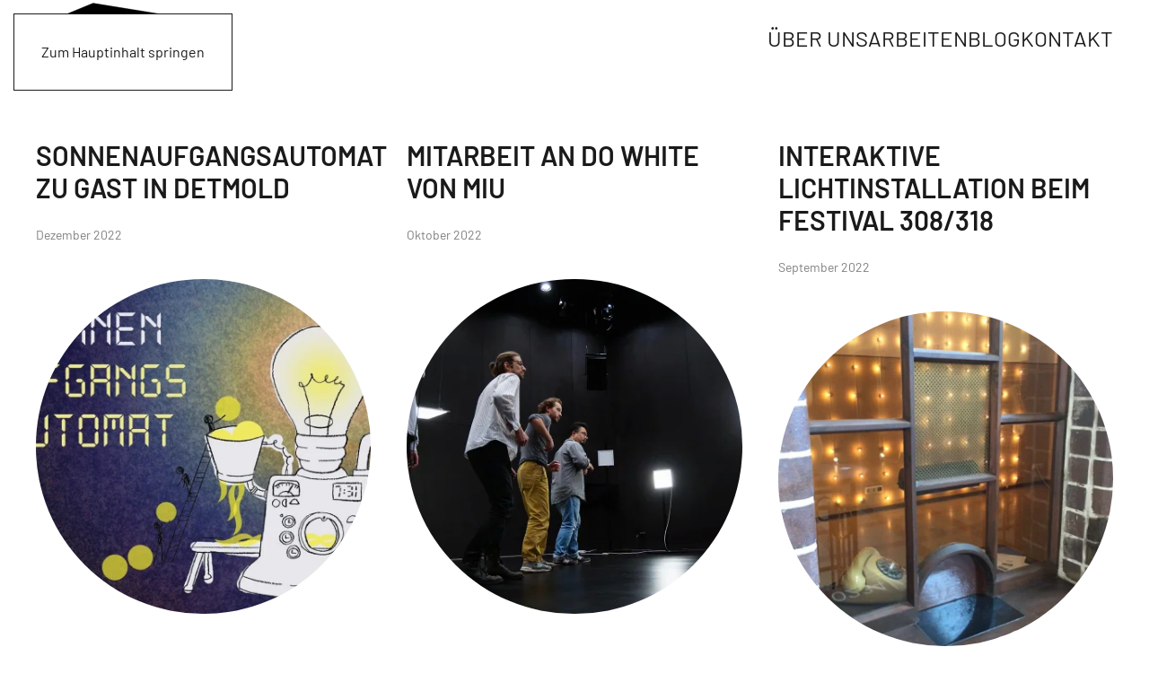

--- FILE ---
content_type: text/html; charset=utf-8
request_url: https://scheinzeitmenschen.eu/blog?start=27
body_size: 35323
content:
<!DOCTYPE html>
<html lang="de-de" dir="ltr">
    <head>
        <meta charset="utf-8">
	<meta name="viewport" content="width=device-width, initial-scale=1">
	<meta name="description" content="Die scheinzeitmenschen sind ein Lichtkunst-Duo, das seit 2013 aus Valeska Klug und Birk-André Hildebrandt besteht und Grenzgänge zwischen Performance, Objektthe">
	<meta name="generator" content="MYOB">
	<title>Blog</title>
	<link href="/blog?format=feed&amp;type=rss" rel="alternate" type="application/rss+xml" title="Blog">
	<link href="/blog?format=feed&amp;type=atom" rel="alternate" type="application/atom+xml" title="Blog">

                <link rel="icon" href="/images/favicon.png" sizes="any">
                                <link rel="apple-touch-icon" href="/images/favicon.png">
                <link href="/media/vendor/joomla-custom-elements/css/joomla-alert.min.css?0.4.1" rel="stylesheet" nonce="YWVlYTdkZTJhNzJjZjJlZWU3NDAyYjVjNzQ2ZDliZWNkNmI0MGFmZDBjMWY4M2RkN2NiOGI1MGUyYmMyODU5YmJhZWRhZTQxMDQ4N2ZmOWY0ZDNmZTZjNmYzYjZhMTVjZTg2MDE1MmNlMzAxYTIxZTBkNDc4MTZjNTlkNjI2YjU=">
	<link href="/media/system/css/joomla-fontawesome.min.css?5.0.3" rel="preload" as="style" onload="this.onload=null;this.rel='stylesheet'" nonce="YWVlYTdkZTJhNzJjZjJlZWU3NDAyYjVjNzQ2ZDliZWNkNmI0MGFmZDBjMWY4M2RkN2NiOGI1MGUyYmMyODU5YmJhZWRhZTQxMDQ4N2ZmOWY0ZDNmZTZjNmYzYjZhMTVjZTg2MDE1MmNlMzAxYTIxZTBkNDc4MTZjNTlkNjI2YjU=">
	<link href="/templates/yootheme/css/theme.10.css?1768599612" rel="stylesheet" nonce="YWVlYTdkZTJhNzJjZjJlZWU3NDAyYjVjNzQ2ZDliZWNkNmI0MGFmZDBjMWY4M2RkN2NiOGI1MGUyYmMyODU5YmJhZWRhZTQxMDQ4N2ZmOWY0ZDNmZTZjNmYzYjZhMTVjZTg2MDE1MmNlMzAxYTIxZTBkNDc4MTZjNTlkNjI2YjU=">

        <script type="application/json" class="joomla-script-options new" nonce="YWVlYTdkZTJhNzJjZjJlZWU3NDAyYjVjNzQ2ZDliZWNkNmI0MGFmZDBjMWY4M2RkN2NiOGI1MGUyYmMyODU5YmJhZWRhZTQxMDQ4N2ZmOWY0ZDNmZTZjNmYzYjZhMTVjZTg2MDE1MmNlMzAxYTIxZTBkNDc4MTZjNTlkNjI2YjU=">{"joomla.jtext":{"ERROR":"Fehler","MESSAGE":"Nachricht","NOTICE":"Hinweis","WARNING":"Warnung","JCLOSE":"Schließen","JOK":"OK","JOPEN":"Öffnen"},"system.paths":{"root":"","rootFull":"https:\/\/scheinzeitmenschen.eu\/","base":"","baseFull":"https:\/\/scheinzeitmenschen.eu\/"},"csrf.token":"9dc93e86142bb7d849fdc8fcaa4b1a31"}</script>
	<script src="/media/system/js/core.min.js?a3d8f8" nonce="YWVlYTdkZTJhNzJjZjJlZWU3NDAyYjVjNzQ2ZDliZWNkNmI0MGFmZDBjMWY4M2RkN2NiOGI1MGUyYmMyODU5YmJhZWRhZTQxMDQ4N2ZmOWY0ZDNmZTZjNmYzYjZhMTVjZTg2MDE1MmNlMzAxYTIxZTBkNDc4MTZjNTlkNjI2YjU="></script>
	<script src="/media/system/js/joomla-hidden-mail.min.js?80d9c7" type="module" nonce="YWVlYTdkZTJhNzJjZjJlZWU3NDAyYjVjNzQ2ZDliZWNkNmI0MGFmZDBjMWY4M2RkN2NiOGI1MGUyYmMyODU5YmJhZWRhZTQxMDQ4N2ZmOWY0ZDNmZTZjNmYzYjZhMTVjZTg2MDE1MmNlMzAxYTIxZTBkNDc4MTZjNTlkNjI2YjU="></script>
	<script src="/media/system/js/messages.min.js?9a4811" type="module" nonce="YWVlYTdkZTJhNzJjZjJlZWU3NDAyYjVjNzQ2ZDliZWNkNmI0MGFmZDBjMWY4M2RkN2NiOGI1MGUyYmMyODU5YmJhZWRhZTQxMDQ4N2ZmOWY0ZDNmZTZjNmYzYjZhMTVjZTg2MDE1MmNlMzAxYTIxZTBkNDc4MTZjNTlkNjI2YjU="></script>
	<script src="/templates/yootheme/vendor/assets/uikit/dist/js/uikit.min.js?5.0.3" nonce="YWVlYTdkZTJhNzJjZjJlZWU3NDAyYjVjNzQ2ZDliZWNkNmI0MGFmZDBjMWY4M2RkN2NiOGI1MGUyYmMyODU5YmJhZWRhZTQxMDQ4N2ZmOWY0ZDNmZTZjNmYzYjZhMTVjZTg2MDE1MmNlMzAxYTIxZTBkNDc4MTZjNTlkNjI2YjU="></script>
	<script src="/templates/yootheme/vendor/assets/uikit/dist/js/uikit-icons-district.min.js?5.0.3" nonce="YWVlYTdkZTJhNzJjZjJlZWU3NDAyYjVjNzQ2ZDliZWNkNmI0MGFmZDBjMWY4M2RkN2NiOGI1MGUyYmMyODU5YmJhZWRhZTQxMDQ4N2ZmOWY0ZDNmZTZjNmYzYjZhMTVjZTg2MDE1MmNlMzAxYTIxZTBkNDc4MTZjNTlkNjI2YjU="></script>
	<script src="/templates/yootheme/assets/site/js/theme.js?5.0.3" nonce="YWVlYTdkZTJhNzJjZjJlZWU3NDAyYjVjNzQ2ZDliZWNkNmI0MGFmZDBjMWY4M2RkN2NiOGI1MGUyYmMyODU5YmJhZWRhZTQxMDQ4N2ZmOWY0ZDNmZTZjNmYzYjZhMTVjZTg2MDE1MmNlMzAxYTIxZTBkNDc4MTZjNTlkNjI2YjU="></script>
	<script nonce="YWVlYTdkZTJhNzJjZjJlZWU3NDAyYjVjNzQ2ZDliZWNkNmI0MGFmZDBjMWY4M2RkN2NiOGI1MGUyYmMyODU5YmJhZWRhZTQxMDQ4N2ZmOWY0ZDNmZTZjNmYzYjZhMTVjZTg2MDE1MmNlMzAxYTIxZTBkNDc4MTZjNTlkNjI2YjU=">window.yootheme ||= {}; yootheme.theme = {"i18n":{"close":{"label":"Schlie\u00dfen"},"totop":{"label":"Zur\u00fcck nach oben"},"marker":{"label":"\u00d6ffnen"},"navbarToggleIcon":{"label":"Men\u00fc \u00f6ffnen"},"paginationPrevious":{"label":"Vorherige Seite"},"paginationNext":{"label":"N\u00e4chste Seite"},"searchIcon":{"toggle":"Suche \u00f6ffnen","submit":"Suche ausf\u00fchren"},"slider":{"next":"N\u00e4chste Folie","previous":"Vorherige Folie","slideX":"Folie %s","slideLabel":"%s von %s"},"slideshow":{"next":"N\u00e4chste Folie","previous":"Vorherige Folie","slideX":"Folie %s","slideLabel":"%s von %s"},"lightboxPanel":{"next":"N\u00e4chste Folie","previous":"Vorherige Folie","slideLabel":"%s von %s","close":"Schlie\u00dfen"}}};</script>

    </head>
    <body class="blog">

        <div class="uk-hidden-visually uk-notification uk-notification-top-left uk-width-auto">
            <div class="uk-notification-message">
                <a href="#tm-main" class="uk-link-reset">Zum Hauptinhalt springen</a>
            </div>
        </div>

        
        
        <div class="tm-page">

                        


<header class="tm-header-mobile uk-hidden@m">


        <div uk-sticky cls-active="uk-navbar-sticky" sel-target=".uk-navbar-container">
    
        <div class="uk-navbar-container">

            <div class="uk-container uk-container-expand">
                <nav class="uk-navbar" uk-navbar="{&quot;align&quot;:&quot;left&quot;,&quot;container&quot;:&quot;.tm-header-mobile &gt; [uk-sticky]&quot;,&quot;boundary&quot;:&quot;.tm-header-mobile .uk-navbar-container&quot;}">

                    
                                        <div class="uk-navbar-center">

                                                    <a href="https://scheinzeitmenschen.eu/" aria-label="Zurück zur Startseite" class="uk-logo uk-navbar-item">
    <img src="/images/logo.svg" width="177" height="85" alt="scheinzeitmenschen"></a>
                        
                        
                    </div>
                    
                                        <div class="uk-navbar-right">

                        
                                                    <a uk-toggle href="#tm-dialog-mobile" class="uk-navbar-toggle">

        
        <div uk-navbar-toggle-icon></div>

        
    </a>
                        
                    </div>
                    
                </nav>
            </div>

        </div>

        </div>
    



    
        <div id="tm-dialog-mobile" class="uk-modal uk-modal-full" uk-modal>
        <div class="uk-modal-dialog uk-flex">

                        <button class="uk-modal-close-full uk-close-large" type="button" uk-close uk-toggle="cls: uk-modal-close-full uk-close-large uk-modal-close-default; mode: media; media: @s"></button>
            
            <div class="uk-modal-body uk-padding-large uk-margin-auto uk-flex uk-flex-column uk-box-sizing-content uk-width-auto@s" uk-height-viewport uk-toggle="{&quot;cls&quot;:&quot;uk-padding-large&quot;,&quot;mode&quot;:&quot;media&quot;,&quot;media&quot;:&quot;@s&quot;}">

                                <div class="uk-margin-auto-vertical uk-text-center">
                    
<div class="uk-panel" id="module-menu-dialog-mobile">

    
    
<ul class="uk-nav uk-nav-primary uk-nav- uk-nav-center">
    
	<li class="item-106"><a href="/ueber-uns">Über uns</a></li>
	<li class="item-109"><a href="/arbeiten">Arbeiten</a></li>
	<li class="item-114 uk-active"><a href="/blog">Blog</a></li>
	<li class="item-107"><a href="/kontakt">Kontakt</a></li></ul>

</div>

                </div>
                
                
            </div>

        </div>
    </div>
    
    

</header>




<header class="tm-header uk-visible@m">



    
        <div class="uk-navbar-container">

            <div class="uk-container uk-container-large">
                <nav class="uk-navbar" uk-navbar="{&quot;align&quot;:&quot;left&quot;,&quot;container&quot;:&quot;.tm-header&quot;,&quot;boundary&quot;:&quot;.tm-header .uk-navbar-container&quot;}">

                                        <div class="uk-navbar-left ">

                                                    <a href="https://scheinzeitmenschen.eu/" aria-label="Zurück zur Startseite" class="uk-logo uk-navbar-item">
    <img src="/images/logo.svg" width="177" height="85" alt="scheinzeitmenschen"></a>
                        
                        
                        
                    </div>
                    
                    
                                        <div class="uk-navbar-right">

                                                    
<ul class="uk-navbar-nav">
    
	<li class="item-106"><a href="/ueber-uns">Über uns</a></li>
	<li class="item-109"><a href="/arbeiten">Arbeiten</a></li>
	<li class="item-114 uk-active"><a href="/blog">Blog</a></li>
	<li class="item-107"><a href="/kontakt">Kontakt</a></li></ul>

                        
                                                    
                        
                    </div>
                    
                </nav>
            </div>

        </div>

    







</header>

            
            

            <main id="tm-main" class="tm-main uk-section uk-section-default" uk-height-viewport="expand: true">

                                <div class="uk-container uk-container uk-container-large">

                    
                            
                
                <div id="system-message-container" aria-live="polite"></div>

                





    <div uk-grid class="uk-child-width-1-3@m uk-child-width-1-2@s uk-grid-row-large">
                <div>
<article id="article-106" class="uk-article" data-permalink="https://scheinzeitmenschen.eu/blog/106-sonnenaufgangsautomat-zu-gast-in-detmold" typeof="Article" vocab="https://schema.org/">

    <meta property="name" content="Sonnenaufgangsautomat zu Gast in Detmold">
    <meta property="author" typeof="Person" content="scheinzeitmenschen">
    <meta property="dateModified" content="2023-01-13T13:06:47+00:00">
    <meta property="datePublished" content="2022-12-27T12:33:33+00:00">
    <meta class="uk-margin-remove-adjacent" property="articleSection" content="Blog">

    
    
        
                    <h2 property="headline" class="uk-margin-large-top uk-margin-remove-bottom uk-h3">
                <a href="/blog/106-sonnenaufgangsautomat-zu-gast-in-detmold" class="uk-link-reset">Sonnenaufgangsautomat zu Gast in Detmold</a>            </h2>
        
                            <p class="uk-margin-top uk-margin-remove-bottom uk-article-meta">
                <time datetime="2022-12-27T13:33:33+01:00">Dezember 2022</time>                            </p>
                
        
        
            
            
    <div class="uk-text-center uk-margin-medium-top" property="image" typeof="ImageObject">
        <meta property="url" content="https://scheinzeitmenschen.eu/images/Sonnenaufgangsautomat_Flyermotiv_web2.jpg">
                    <a href="/blog/106-sonnenaufgangsautomat-zu-gast-in-detmold"><picture><source type="image/webp" srcset="/component/ajax/?p=cache/88/88bd2046.webp&amp;src=images/Sonnenaufgangsautomat_Flyermotiv_web2.jpg&amp;thumbnail=400,400,&amp;type=webp,85&amp;hash=fd808e13 400w, /component/ajax/?p=cache/e8/e882ba40.webp&amp;src=images/Sonnenaufgangsautomat_Flyermotiv_web2.jpg&amp;thumbnail=800,800,&amp;type=webp,85&amp;hash=1b38ea8d 800w" sizes="(min-width: 400px) 400px"><img class="left" src="/media/yootheme/cache/d2/d2af4013.jpg" width="400" height="400" loading="lazy"></picture></a>
            </div>

    
            
        
        
                <div class="uk-margin-medium-top" property="text">

            
                            Am 21. und 22. Januar 2023 wird das Pop-Up-Büro des Projekts "Zukunft Innenstadt" in Detmold zum Spielort für den Sonnenaufgangsautomaten. Wir...            
        </div>
        
        
                <p class="uk-margin-medium">
            <a class="uk-button uk-button-default" href="/blog/106-sonnenaufgangsautomat-zu-gast-in-detmold">Weiterlesen</a>
        </p>
        
        
        
        
        
    
</article>
</div>
                <div>
<article id="article-98" class="uk-article" data-permalink="https://scheinzeitmenschen.eu/blog/98-mitarbeit-an-do-white-von-miu" typeof="Article" vocab="https://schema.org/">

    <meta property="name" content="Mitarbeit an do white von miu">
    <meta property="author" typeof="Person" content="scheinzeitmenschen">
    <meta property="dateModified" content="2022-10-09T16:59:47+00:00">
    <meta property="datePublished" content="2022-10-09T16:18:10+00:00">
    <meta class="uk-margin-remove-adjacent" property="articleSection" content="Blog">

    
    
        
                    <h2 property="headline" class="uk-margin-large-top uk-margin-remove-bottom uk-h3">
                <a href="/blog/98-mitarbeit-an-do-white-von-miu" class="uk-link-reset">Mitarbeit an do white von miu</a>            </h2>
        
                            <p class="uk-margin-top uk-margin-remove-bottom uk-article-meta">
                <time datetime="2022-10-09T18:18:10+02:00">Oktober 2022</time>                            </p>
                
        
        
            
            
    <div class="uk-text-center uk-margin-medium-top" property="image" typeof="ImageObject">
        <meta property="url" content="https://scheinzeitmenschen.eu/images/dowhite/dowhite_c_SubaruMoriwaki.jpg">
                    <a href="/blog/98-mitarbeit-an-do-white-von-miu"><picture><source type="image/webp" srcset="/component/ajax/?p=cache/de/de3a350b.webp&amp;src=images/dowhite/dowhite_c_SubaruMoriwaki.jpg&amp;thumbnail=400,400,&amp;type=webp,85&amp;hash=e481ff25 400w, /component/ajax/?p=cache/ab/ab73f239.webp&amp;src=images/dowhite/dowhite_c_SubaruMoriwaki.jpg&amp;thumbnail=800,800,&amp;type=webp,85&amp;hash=479692a2 800w" sizes="(min-width: 400px) 400px"><img class="left" src="/component/ajax/?p=cache/a2/a2c8c927.jpg&amp;src=images/dowhite/dowhite_c_SubaruMoriwaki.jpg&amp;thumbnail=400,400,&amp;hash=7d59a583" width="400" height="400" loading="lazy"></picture></a>
            </div>

    
            
        
        
                <div class="uk-margin-medium-top" property="text">

            
                            Im Oktober 2022 kommt das neue Stück des Konzeptkünstlers miu am FFT Düsseldorf zur Premiere, für das wir das Licht- und Raumdesign entworfen...            
        </div>
        
        
                <p class="uk-margin-medium">
            <a class="uk-button uk-button-default" href="/blog/98-mitarbeit-an-do-white-von-miu">Weiterlesen</a>
        </p>
        
        
        
        
        
    
</article>
</div>
                <div>
<article id="article-97" class="uk-article" data-permalink="https://scheinzeitmenschen.eu/blog/97-interaktive-lichtinstallation-beim-festival-308-318" typeof="Article" vocab="https://schema.org/">

    <meta property="name" content="Interaktive Lichtinstallation beim Festival 308/318">
    <meta property="author" typeof="Person" content="scheinzeitmenschen">
    <meta property="dateModified" content="2022-10-09T16:12:07+00:00">
    <meta property="datePublished" content="2022-09-02T15:47:01+00:00">
    <meta class="uk-margin-remove-adjacent" property="articleSection" content="Blog">

    
    
        
                    <h2 property="headline" class="uk-margin-large-top uk-margin-remove-bottom uk-h3">
                <a href="/blog/97-interaktive-lichtinstallation-beim-festival-308-318" class="uk-link-reset">Interaktive Lichtinstallation beim Festival 308/318</a>            </h2>
        
                            <p class="uk-margin-top uk-margin-remove-bottom uk-article-meta">
                <time datetime="2022-09-02T17:47:01+02:00">September 2022</time>                            </p>
                
        
        
            
            
    <div class="uk-text-center uk-margin-medium-top" property="image" typeof="ImageObject">
        <meta property="url" content="https://scheinzeitmenschen.eu/images/Schaubuedchen/IMG_6352.jpeg">
                    <a href="/blog/97-interaktive-lichtinstallation-beim-festival-308-318"><picture><source type="image/webp" srcset="/component/ajax/?p=cache/7c/7c5fd42c.webp&amp;src=images/Schaubuedchen/IMG_6352.jpeg&amp;rotate=270,transparent&amp;thumbnail=400,400,&amp;type=webp,85&amp;hash=95e1f7f0 400w, /component/ajax/?p=cache/82/829d0dc5.webp&amp;src=images/Schaubuedchen/IMG_6352.jpeg&amp;rotate=270,transparent&amp;thumbnail=600,600,&amp;type=webp,85&amp;hash=5b6e45dd 600w" sizes="(min-width: 400px) 400px"><img class="left" src="/component/ajax/?p=cache/4d/4dd923d3.jpeg&amp;src=images/Schaubuedchen/IMG_6352.jpeg&amp;rotate=270,transparent&amp;thumbnail=400,400,&amp;hash=58005be4" width="400" height="400" loading="lazy"></picture></a>
            </div>

    
            
        
        
                <div class="uk-margin-medium-top" property="text">

            
                            Vom 02. bis 11. September 2022 verwandelt das Festival 308/318 der Kulturlinie.Ruhr die Strecke der Bochumer Straßenbahnlinie 308/318 in ein Kunst-...            
        </div>
        
        
                <p class="uk-margin-medium">
            <a class="uk-button uk-button-default" href="/blog/97-interaktive-lichtinstallation-beim-festival-308-318">Weiterlesen</a>
        </p>
        
        
        
        
        
    
</article>
</div>
                <div>
<article id="article-96" class="uk-article" data-permalink="https://scheinzeitmenschen.eu/blog/96-projektstart-westend-winterleuchten" typeof="Article" vocab="https://schema.org/">

    <meta property="name" content="Projektstart &quot;Westend-Winterleuchten&quot;">
    <meta property="author" typeof="Person" content="scheinzeitmenschen">
    <meta property="dateModified" content="2022-08-22T13:52:03+00:00">
    <meta property="datePublished" content="2022-08-20T09:31:14+00:00">
    <meta class="uk-margin-remove-adjacent" property="articleSection" content="Blog">

    
    
        
                    <h2 property="headline" class="uk-margin-large-top uk-margin-remove-bottom uk-h3">
                <a href="/blog/96-projektstart-westend-winterleuchten" class="uk-link-reset">Projektstart "Westend-Winterleuchten"</a>            </h2>
        
                            <p class="uk-margin-top uk-margin-remove-bottom uk-article-meta">
                <time datetime="2022-08-20T11:31:14+02:00">August 2022</time>                            </p>
                
        
        
            
            
    <div class="uk-text-center uk-margin-medium-top" property="image" typeof="ImageObject">
        <meta property="url" content="https://scheinzeitmenschen.eu/images/Westend-Winterleuchten/Kronleuchter1_c_MichaelJulig.jpg">
                    <a href="/blog/96-projektstart-westend-winterleuchten"><picture><source type="image/webp" srcset="/component/ajax/?p=cache/63/6340487e.webp&amp;src=images/Westend-Winterleuchten/Kronleuchter1_c_MichaelJulig.jpg&amp;thumbnail=400,400,&amp;type=webp,85&amp;hash=d1a21c78 400w, /component/ajax/?p=cache/94/94c06205.webp&amp;src=images/Westend-Winterleuchten/Kronleuchter1_c_MichaelJulig.jpg&amp;thumbnail=800,800,&amp;type=webp,85&amp;hash=ab54af44 800w" sizes="(min-width: 400px) 400px"><img class="left" src="/component/ajax/?p=cache/ed/ed7e708a.jpg&amp;src=images/Westend-Winterleuchten/Kronleuchter1_c_MichaelJulig.jpg&amp;thumbnail=400,400,&amp;hash=40cc5f77" width="400" height="400" loading="lazy"></picture></a>
            </div>

    
            
        
        
                <div class="uk-margin-medium-top" property="text">

            
                            Anfang des Jahres wurde die Idee, eine winterliche Beleuchtung für das Westend zu entwickeln, aus dem Bochumer Westend-Viertel an uns...            
        </div>
        
        
                <p class="uk-margin-medium">
            <a class="uk-button uk-button-default" href="/blog/96-projektstart-westend-winterleuchten">Weiterlesen</a>
        </p>
        
        
        
        
        
    
</article>
</div>
                <div>
<article id="article-95" class="uk-article" data-permalink="https://scheinzeitmenschen.eu/blog/95-takeheartresidenz-wasser-bewegung-transformation" typeof="Article" vocab="https://schema.org/">

    <meta property="name" content="#TakeHeartResidenz: Wasser, Bewegung, Transformation">
    <meta property="author" typeof="Person" content="scheinzeitmenschen">
    <meta property="dateModified" content="2022-07-26T08:51:49+00:00">
    <meta property="datePublished" content="2022-06-01T10:03:31+00:00">
    <meta class="uk-margin-remove-adjacent" property="articleSection" content="Blog">

    
    
        
                    <h2 property="headline" class="uk-margin-large-top uk-margin-remove-bottom uk-h3">
                <a href="/blog/95-takeheartresidenz-wasser-bewegung-transformation" class="uk-link-reset">#TakeHeartResidenz: Wasser, Bewegung, Transformation</a>            </h2>
        
                            <p class="uk-margin-top uk-margin-remove-bottom uk-article-meta">
                <time datetime="2022-06-01T12:03:31+02:00">Juni 2022</time>                            </p>
                
        
        
            
            
    <div class="uk-text-center uk-margin-medium-top" property="image" typeof="ImageObject">
        <meta property="url" content="https://scheinzeitmenschen.eu/images/wasser/wasserrecherche5_c_scheinzeitmenschen.jpg">
                    <a href="/blog/95-takeheartresidenz-wasser-bewegung-transformation"><picture><source type="image/webp" srcset="/component/ajax/?p=cache/7f/7f71d198.webp&amp;src=images/wasser/wasserrecherche5_c_scheinzeitmenschen.jpg&amp;thumbnail=400,400,&amp;type=webp,85&amp;hash=5ec12391 400w, /component/ajax/?p=cache/52/52efd0f5.webp&amp;src=images/wasser/wasserrecherche5_c_scheinzeitmenschen.jpg&amp;thumbnail=800,800,&amp;type=webp,85&amp;hash=1fbcda0a 800w" sizes="(min-width: 400px) 400px"><img class="left" src="/component/ajax/?p=cache/d0/d0362458.jpg&amp;src=images/wasser/wasserrecherche5_c_scheinzeitmenschen.jpg&amp;thumbnail=400,400,&amp;hash=2e97a7b0" width="400" height="400" loading="lazy"></picture></a>
            </div>

    
            
        
        
                <div class="uk-margin-medium-top" property="text">

            
                            Im April und Mai galt unsere Aufmerksamkeit der ästhetischen Seite des Elements Wasser. Im Rahmen unserer #TakeHeartResidenz „Wasser, Bewegung,...            
        </div>
        
        
                <p class="uk-margin-medium">
            <a class="uk-button uk-button-default" href="/blog/95-takeheartresidenz-wasser-bewegung-transformation">Weiterlesen</a>
        </p>
        
        
        
        
        
    
</article>
</div>
                <div>
<article id="article-94" class="uk-article" data-permalink="https://scheinzeitmenschen.eu/blog/94-gastspiel-mit-i-can-be-your-translator" typeof="Article" vocab="https://schema.org/">

    <meta property="name" content="Gastspiel mit i can be your translator">
    <meta property="author" typeof="Person" content="scheinzeitmenschen">
    <meta property="dateModified" content="2022-04-19T09:25:54+00:00">
    <meta property="datePublished" content="2022-04-05T10:41:50+00:00">
    <meta class="uk-margin-remove-adjacent" property="articleSection" content="Blog">

    
    
        
                    <h2 property="headline" class="uk-margin-large-top uk-margin-remove-bottom uk-h3">
                <a href="/blog/94-gastspiel-mit-i-can-be-your-translator" class="uk-link-reset">Gastspiel mit i can be your translator</a>            </h2>
        
                            <p class="uk-margin-top uk-margin-remove-bottom uk-article-meta">
                <time datetime="2022-04-05T12:41:50+02:00">April 2022</time>                            </p>
                
        
        
            
            
    <div class="uk-text-center uk-margin-medium-top" property="image" typeof="ImageObject">
        <meta property="url" content="https://scheinzeitmenschen.eu/images/besser_ist_besser_c_Oskar_Neubauer__5911.jpg">
                    <a href="/blog/94-gastspiel-mit-i-can-be-your-translator"><picture><source type="image/webp" srcset="/component/ajax/?p=cache/1b/1bcab775.webp&amp;src=images/besser_ist_besser_c_Oskar_Neubauer__5911.jpg&amp;thumbnail=400,400,&amp;type=webp,85&amp;hash=fe770f0e 400w, /component/ajax/?p=cache/ae/ae09358a.webp&amp;src=images/besser_ist_besser_c_Oskar_Neubauer__5911.jpg&amp;thumbnail=800,800,&amp;type=webp,85&amp;hash=3bd6251d 800w" sizes="(min-width: 400px) 400px"><img class="left" src="/component/ajax/?p=cache/5c/5cb5e27f.jpg&amp;src=images/besser_ist_besser_c_Oskar_Neubauer__5911.jpg&amp;thumbnail=400,400,&amp;hash=2ed214a3" width="400" height="400" loading="lazy"></picture></a>
            </div>

    
            
        
        
                <div class="uk-margin-medium-top" property="text">

            
                            Nach der Premiere am Ringlokschuppen Ruhr im Oktober 2021 und Aufführungen im Theater im Depot Dortmund im November 2021 ist die aktuelle...            
        </div>
        
        
                <p class="uk-margin-medium">
            <a class="uk-button uk-button-default" href="/blog/94-gastspiel-mit-i-can-be-your-translator">Weiterlesen</a>
        </p>
        
        
        
        
        
    
</article>
</div>
                <div>
<article id="article-90" class="uk-article" data-permalink="https://scheinzeitmenschen.eu/blog/90-schneekubus-im-schaubuechen" typeof="Article" vocab="https://schema.org/">

    <meta property="name" content="Schattenspiel im Schaubüchen">
    <meta property="author" typeof="Person" content="scheinzeitmenschen">
    <meta property="dateModified" content="2022-01-15T20:16:19+00:00">
    <meta property="datePublished" content="2021-12-23T12:37:37+00:00">
    <meta class="uk-margin-remove-adjacent" property="articleSection" content="Blog">

    
    
        
                    <h2 property="headline" class="uk-margin-large-top uk-margin-remove-bottom uk-h3">
                <a href="/blog/90-schneekubus-im-schaubuechen" class="uk-link-reset">Schattenspiel im Schaubüchen</a>            </h2>
        
                            <p class="uk-margin-top uk-margin-remove-bottom uk-article-meta">
                <time datetime="2021-12-23T13:37:37+01:00">Dezember 2021</time>                            </p>
                
        
        
            
            
    <div class="uk-text-center uk-margin-medium-top" property="image" typeof="ImageObject">
        <meta property="url" content="https://scheinzeitmenschen.eu/images/Schaubuedchen/IMG_4616.jpg">
                    <a href="/blog/90-schneekubus-im-schaubuechen"><picture><source type="image/webp" srcset="/component/ajax/?p=cache/2f/2f3eb661.webp&amp;src=images/Schaubuedchen/IMG_4616.jpg&amp;thumbnail=400,400,&amp;type=webp,85&amp;hash=55f964a0 400w, /component/ajax/?p=cache/27/275d053f.webp&amp;src=images/Schaubuedchen/IMG_4616.jpg&amp;thumbnail=800,800,&amp;type=webp,85&amp;hash=cf6841e1 800w" sizes="(min-width: 400px) 400px"><img class="left" src="/component/ajax/?p=cache/ce/cef9c102.jpg&amp;src=images/Schaubuedchen/IMG_4616.jpg&amp;thumbnail=400,400,&amp;hash=df374221" width="400" height="400" loading="lazy"></picture></a>
            </div>

    
            
        
        
                <div class="uk-margin-medium-top" property="text">

            
                            Zum Jahresende haben wir für einen Ort, an dem wir in diesem Jahr mehrfach zu Gast sein konnten, eine kleine Installation entworfen: Vom 17.12.2021...            
        </div>
        
        
                <p class="uk-margin-medium">
            <a class="uk-button uk-button-default" href="/blog/90-schneekubus-im-schaubuechen">Weiterlesen</a>
        </p>
        
        
        
        
        
    
</article>
</div>
                <div>
<article id="article-91" class="uk-article" data-permalink="https://scheinzeitmenschen.eu/blog/91-conquista-21-luchar-por-el-destino" typeof="Article" vocab="https://schema.org/">

    <meta property="name" content="CONQUISTA 21: Luchar por el destino">
    <meta property="author" typeof="Person" content="scheinzeitmenschen">
    <meta property="dateModified" content="2022-04-05T19:13:18+00:00">
    <meta property="datePublished" content="2021-11-27T14:51:38+00:00">
    <meta class="uk-margin-remove-adjacent" property="articleSection" content="Blog">

    
    
        
                    <h2 property="headline" class="uk-margin-large-top uk-margin-remove-bottom uk-h3">
                <a href="/blog/91-conquista-21-luchar-por-el-destino" class="uk-link-reset">CONQUISTA 21: Luchar por el destino</a>            </h2>
        
                            <p class="uk-margin-top uk-margin-remove-bottom uk-article-meta">
                <time datetime="2021-11-27T15:51:38+01:00">November 2021</time>                            </p>
                
        
        
            
            
    <div class="uk-text-center uk-margin-medium-top" property="image" typeof="ImageObject">
        <meta property="url" content="https://scheinzeitmenschen.eu/images/Conquista21_fuego.jpg">
                    <a href="/blog/91-conquista-21-luchar-por-el-destino"><picture><source type="image/webp" srcset="/component/ajax/?p=cache/20/207628cc.webp&amp;src=images/Conquista21_fuego.jpg&amp;thumbnail=400,400,&amp;type=webp,85&amp;hash=f8921cd3 400w, /component/ajax/?p=cache/55/55f7867b.webp&amp;src=images/Conquista21_fuego.jpg&amp;thumbnail=800,800,&amp;type=webp,85&amp;hash=6e225188 800w" sizes="(min-width: 400px) 400px"><img class="left" src="/component/ajax/?p=cache/35/358b4e3f.jpg&amp;src=images/Conquista21_fuego.jpg&amp;thumbnail=400,400,&amp;hash=c8d2aae5" width="400" height="400" loading="lazy"></picture></a>
            </div>

    
            
        
        
                <div class="uk-margin-medium-top" property="text">

            
                            Unter dem Titel „CONQUISTA 21: Luchar por el destino“ setzt sich der Schauspieler und Performer Omar Guadarrama mit der Eroberung Mexikos durch die...            
        </div>
        
        
                <p class="uk-margin-medium">
            <a class="uk-button uk-button-default" href="/blog/91-conquista-21-luchar-por-el-destino">Weiterlesen</a>
        </p>
        
        
        
        
        
    
</article>
</div>
                <div>
<article id="article-89" class="uk-article" data-permalink="https://scheinzeitmenschen.eu/blog/89-nebelchoreografie-bei-theater-der-dinge-festival" typeof="Article" vocab="https://schema.org/">

    <meta property="name" content="Nebel beim Festival Theater der Dinge ">
    <meta property="author" typeof="Person" content="scheinzeitmenschen">
    <meta property="dateModified" content="2021-11-12T14:32:02+00:00">
    <meta property="datePublished" content="2021-11-10T17:19:21+00:00">
    <meta class="uk-margin-remove-adjacent" property="articleSection" content="Blog">

    
    
        
                    <h2 property="headline" class="uk-margin-large-top uk-margin-remove-bottom uk-h3">
                <a href="/blog/89-nebelchoreografie-bei-theater-der-dinge-festival" class="uk-link-reset">Nebel beim Festival Theater der Dinge </a>            </h2>
        
                            <p class="uk-margin-top uk-margin-remove-bottom uk-article-meta">
                <time datetime="2021-11-10T18:19:21+01:00">November 2021</time>                            </p>
                
        
        
            
            
    <div class="uk-text-center uk-margin-medium-top" property="image" typeof="ImageObject">
        <meta property="url" content="https://scheinzeitmenschen.eu/images/Nebel/TheaterderDinge.jpg">
                    <a href="/blog/89-nebelchoreografie-bei-theater-der-dinge-festival"><picture><source type="image/webp" srcset="/component/ajax/?p=cache/ab/ab5804ea.webp&amp;src=images/Nebel/TheaterderDinge.jpg&amp;thumbnail=400,400,&amp;type=webp,85&amp;hash=e171c4b9 400w, /component/ajax/?p=cache/0d/0d5d1bdb.webp&amp;src=images/Nebel/TheaterderDinge.jpg&amp;thumbnail=800,800,&amp;type=webp,85&amp;hash=cf6fceb1 800w" sizes="(min-width: 400px) 400px"><img class="left" src="/component/ajax/?p=cache/cc/cc8d209a.jpg&amp;src=images/Nebel/TheaterderDinge.jpg&amp;thumbnail=400,400,&amp;hash=088e1dd4" width="400" height="400" loading="lazy"></picture></a>
            </div>

    
            
        
        
                <div class="uk-margin-medium-top" property="text">

            
                            Wir freuen uns, mit der Choreografie für Nebel und Objekte diesen Herbst noch einmal auf Gastspiel zu sein! Beim internationalen Festival Theater...            
        </div>
        
        
                <p class="uk-margin-medium">
            <a class="uk-button uk-button-default" href="/blog/89-nebelchoreografie-bei-theater-der-dinge-festival">Weiterlesen</a>
        </p>
        
        
        
        
        
    
</article>
</div>
            </div>


<div class="uk-margin-large">

    <h3>Weitere Beiträge &hellip;</h3>

    <ul class="uk-list">
                <li><a href="/blog/93-mitarbeit-an-mikrogiganto-von-echtzeit-theater">Mitarbeit am ,großen Krabbeln'</a></li>
                <li><a href="/blog/88-ausstellung-nachbar-schaf-f-t-kunst">Ausstellung Nachbar_schaf(f)t_Kunst</a></li>
                <li><a href="/blog/87-nebelchoreografie-bei-den-goldstuecken">Nebelchoreografie bei den Goldstücken</a></li>
                <li><a href="/blog/86-sonnenaufgaenge-in-fuerth">Sonnenaufgänge in Fürth</a></li>
                <li><a href="/blog/83-reservierung-choreografie-fuer-nebel-und-objekte">Reservierung: Choreografie für Nebel und Objekte</a></li>
                <li><a href="/blog/80-arbeitsresidenz-im-schaubuedchen">Arbeitsresidenz im Schaubüdchen</a></li>
                <li><a href="/blog/85-rechercheprojekt-kunstlicht-und-lichtkunst"> Rechercheprojekt "Kunstlicht und Lichtkunst" </a></li>
                <li><a href="/blog/79-proben-fuer-eine-choreografie-fuer-nebel-und-objekte">Proben für eine "Choreografie für Nebel und Objekte"</a></li>
                <li><a href="/blog/78-fuehlst-du-das-auch-mit-dorisdean">Fühlst du das auch? Zusammenarbeit mit dorisdean</a></li>
            </ul>

</div>


    

            <nav class="uk-margin-large" aria-label="Paginierung"><ul class="uk-pagination uk-margin-remove-bottom uk-flex-center"><li><a class="previous" href="/blog?start=18" aria-label="Zurück"><span uk-pagination-previous></span></a></li><li><a class="" href="/blog">1</a></li><li><a class="" href="/blog?start=9">2</a></li><li><a class="" href="/blog?start=18">3</a></li><li class="uk-active"><span aria-current="page">4</span></li><li><a class="" href="/blog?start=36">5</a></li><li><a class="" href="/blog?start=45">6</a></li><li><a class="" href="/blog?start=54">7</a></li><li><a class="next" href="/blog?start=36" aria-label="Weiter"><span uk-pagination-next></span></a></li></ul></nav>    



                
                        
                </div>
                
            </main>

            

            
        </div>

        
        

    </body>
</html>


--- FILE ---
content_type: image/svg+xml
request_url: https://scheinzeitmenschen.eu/images/logo.svg
body_size: -217
content:
<svg width="500" height="240" viewBox="0 0 500 240" xmlns="http://www.w3.org/2000/svg">
	<style>
		text {
			font-family: Arial;
			font-size: 58px;
			text-transform: uppercase;
		}
	</style>
	<polygon fill="#000" stroke="#000" stroke-width="1" points="180 10 490 60 420 230 80 230 10 80"></polygon><text x="85" y="120" fill="#fff">scheinzeit</text><text x="85" y="190" fill="#fff">menschen</text>
</svg>